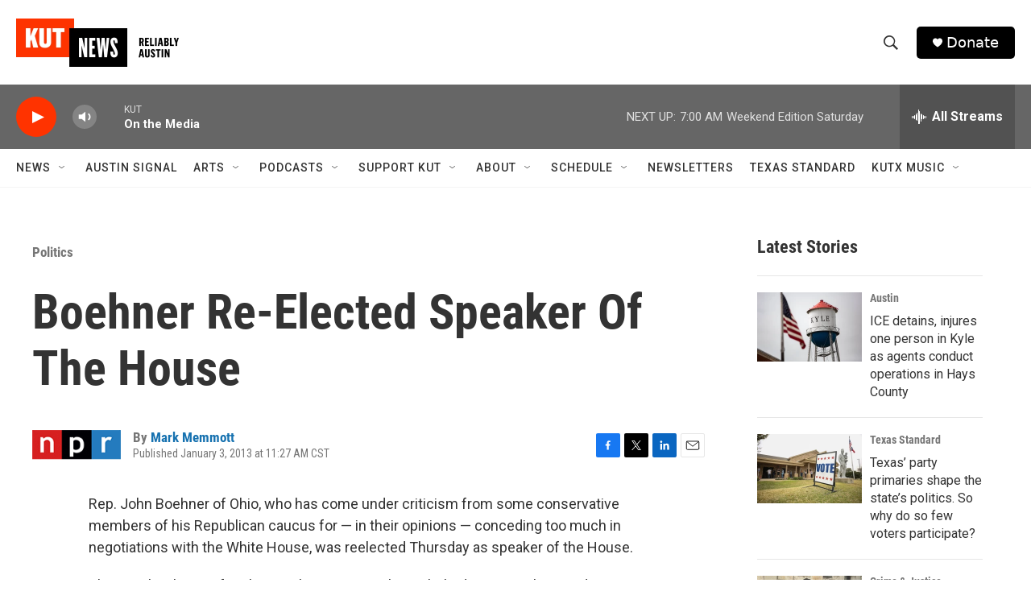

--- FILE ---
content_type: text/html; charset=utf-8
request_url: https://www.google.com/recaptcha/api2/aframe
body_size: 270
content:
<!DOCTYPE HTML><html><head><meta http-equiv="content-type" content="text/html; charset=UTF-8"></head><body><script nonce="xMV8qgyQqwIfiEMzXRR0Cg">/** Anti-fraud and anti-abuse applications only. See google.com/recaptcha */ try{var clients={'sodar':'https://pagead2.googlesyndication.com/pagead/sodar?'};window.addEventListener("message",function(a){try{if(a.source===window.parent){var b=JSON.parse(a.data);var c=clients[b['id']];if(c){var d=document.createElement('img');d.src=c+b['params']+'&rc='+(localStorage.getItem("rc::a")?sessionStorage.getItem("rc::b"):"");window.document.body.appendChild(d);sessionStorage.setItem("rc::e",parseInt(sessionStorage.getItem("rc::e")||0)+1);localStorage.setItem("rc::h",'1768654402577');}}}catch(b){}});window.parent.postMessage("_grecaptcha_ready", "*");}catch(b){}</script></body></html>